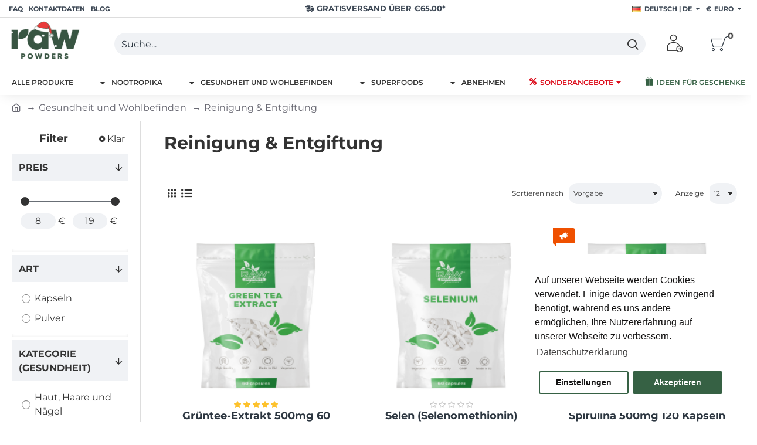

--- FILE ---
content_type: text/html; charset=utf-8
request_url: https://rawpowders.de/index.php?route=extension/module/isenselabs_gdpr/cookie_consent_bar
body_size: 1806
content:
 
	<!--Cookie Consent Bar by iSenseLabs GDPR Extension-->
	<script>
		var analytics_cookies_disable = '_ga,_gid,_gat,__atuvc,__atuvs,__utma,__cfduid,';
		var marketing_cookies_disable = '_gads,IDE,test_cookie,fr,tr,collect,GPS,PREF,BizoID';
		var disabled_cookie_sets = '';
		var url_variations = JSON.parse('[".rawpowders.de","rawpowders.de"]');
		var disable_marketing = false;
		var disable_analytics = false;
		
		var set_gdpr_handlers = function(){
			 
			$('body').delegate('a.cc-btn.cc-allow', 'click', function(e) {
				$.get('https://rawpowders.de/index.php?route=extension/module/isenselabs_gdpr/accept_pp_from_ccb');
			});
						$('body').delegate('a.cc-btn.cc-dismiss', 'click', function(e) {
				 
					// return false;
				 
			});
			
			$('body').delegate('a.cc-btn-close-settings', 'click', function(e) {
				$('.cc-settings-view').fadeOut(100);
			});
			$('body').delegate('a.cc-btn-save-settings', 'click', function(e) {
				var cookie_text = '';
				if ($('input[name="cookie_isl_analytics"]:checked').length == 0) {
					cookie_text += 'analytics,';
				}
				if ($('input[name="cookie_isl_marketing"]:checked').length == 0) {
					cookie_text += 'marketing,';
				}
				Cookies.set('cookieconsent_preferences_disabled', cookie_text, { expires: 365 });
				$('.cc-settings-view').fadeToggle(100);
			});
		};
		
		function maintainCookies() {
			if (disabled_cookie_sets.indexOf('marketing') >= 0) disable_marketing = true;
			if (disabled_cookie_sets.indexOf('analytics') >= 0) disable_analytics = true;
			$.each(Cookies.get(), function(i, item) {
				if (disable_analytics && (analytics_cookies_disable.indexOf(i) >= 0)) {
					$.each(url_variations, function(ai, asite) {
						clearCookie(i,asite,'/');
					});
				}
				if (disable_marketing && (marketing_cookies_disable.indexOf(i) >= 0)) {
					$.each(url_variations, function(mi, msite) {
						clearCookie(i,msite,'/');
					});
				}
			});
			return true;
		}
		
		var cc_popup;
		$(document).ready(function(){
			cookieconsent.initialise({
			   
			  "position": "bottom-right",
			   
			   
			  "palette": {
				"popup": {
				  "background": "#ffffff",
				  "text": "#121111"
				},
				"button": {
				  "background": "#366144",
				  "text": "#ffffff"
				}
			  },
			  "type": "opt-in",
              "revokeBtn": "<div class='cc-revoke {{classes}}'>Cookie Bar</div>",
			   
		      "alwaysShow": true,
			   
			   
			  "content": {
				"message": "Auf unserer Webseite werden Cookies verwendet. Einige davon werden zwingend benötigt, während es uns andere ermöglichen, Ihre Nutzererfahrung auf unserer Webseite zu verbessern.",
				"allow": "Akzeptieren",
				"dismiss": "Schliessen",
				"settings": "Einstellungen",
				 
				"link": "Datenschutzerklärung",
				"href": "https://rawpowders.de/cookies-policy"
				 
			  }
			}, function (popup) {
				cc_popup = popup;
			}, function (err) {
				console.log(err);
			});
			
			var html_cookie_settings = '<div id="cookieconsent:settings" class="cc-settings-view"><div class="cc-settings-dialog"><span class="cookie_settings_header">Wählen Sie die Art der Cookies, die Sie akzeptieren</span><br /><br /><label><input type="checkbox" checked="checked" disabled="disabled" value="functional" /> Erforderliche Cookies</label><br />Diese Cookies sind für die Ausführung der Website erforderlich und können nicht deaktiviert werden. Solche Cookies werden nur als Reaktion auf von Ihnen durchgeführte Aktionen wie Angaben zur Sprache, Währung, Anmeldung zur Sitzung und Datenschutzeinstellungen gesetzt. Sie können Ihren Browser so einstellen, dass diese Cookies blockiert werden, aber unsere Website funktioniert dann möglicherweise nicht.<br /><br /><label><input type="checkbox" checked="checked" name="cookie_isl_analytics" value="analytics" /> Analyse und Statistik</label><br />Mithilfe dieser Cookies können wir den Besucherverkehr messen und die Verkehrsquellen anzeigen, indem wir Informationen in Datensätzen sammeln. Sie helfen uns auch, zu verstehen, welche Produkte und Aktionen beliebter sind als andere.<br /><br /><label><input type="checkbox" checked="checked" name="cookie_isl_marketing" value="marketing" /> Marketing und Retargeting</label><br />Diese Cookies werden normalerweise von unseren Marketing- und Werbepartnern gesetzt. Sie können von ihnen verwendet werden, um ein Profil Ihrer Interessen zu erstellen und Ihnen später relevante Anzeigen zu zeigen. Wenn Sie diese Cookies nicht erlauben, werden keine zielgerichteten Anzeigen für Ihre Interessen geschaltet.<br /><br /><div class="cc-compliance cc-highlight"><a class="cc-btn cc-btn-close-settings">Schließen</a>&nbsp;&nbsp;<a class="cc-btn cc-btn-save-settings">Änderungen speichern</a></div></div></div>';
			$('body').append(html_cookie_settings);
			set_gdpr_handlers();
			maintainCookies();
		});

	</script>
	
	<style>.cc-btn {}
.cc-dismiss {display: none;}
.cc-settings {}
.cc-allow {}
.cc-message {}
.cc-link {}
.cc-window {}
.cc-close {display: none;}
.cc-revoke {}
.cc-settings-view {}
.cc-settings-dialog {}
.cc-btn-close-settings {display: none;}
.cc-btn-save-settings {}div.cc-window {opacity:1}</style>

--- FILE ---
content_type: text/css
request_url: https://rawpowders.de/catalog/view/theme/journal3/stylesheet/free_shipping_teaser.css?v=c41fedf8
body_size: 83
content:


.route-checkout-cart .cart-total {
    flex-direction: column;
}


.free-shipping-teaser {
    background: #366144 !important;
    display: block;
    /*width: 100%;*/
    color: #fff;
    padding: 5px;
    border-radius: 5px;
    text-align: center;
    font-size: 13px;
    font-weight: 600;
}
.free-shipping-teaser.disabled {
    display: none !important;;
}
.free-shipping-teaser::before {
    font-family: "FontAwesome";
    font-size: 16px;
    margin-right: 5px;
    position: relative;
    content: "\f06a";
}

#cart-content .cart-free-shipping-teaser {
    padding: 8px;
    background: #fff;
}

.mobile-cart-content-wrapper.cart-content .free-shipping-teaser {
    margin: 0px 10px 10px 10px;
}

--- FILE ---
content_type: image/svg+xml
request_url: https://rawpowders.com//image/catalog/2024/etiketes/staff_pick.svg
body_size: 373
content:
<?xml version="1.0" encoding="UTF-8"?>
<svg id="Capa_1" data-name="Capa 1" xmlns="http://www.w3.org/2000/svg" version="1.1" viewBox="0 0 512 512">
  <defs>
    <style>
      .cls-1 {
        fill: #fff;
        stroke-width: 0px;
      }
    </style>
  </defs>
  <path class="cls-1" d="M406.3,90.2h-30.1c-8.3,0-15,6.7-15,15s6.7,15,15,15h30.1c8.3,0,15-6.7,15-15,0-8.3-6.7-15-15-15Z"/>
  <path class="cls-1" d="M254.4,38.4l-15-30.1c-3.7-7.4-12.7-10.4-20.2-6.7-7.4,3.7-10.4,12.7-6.7,20.2l15,30.1c3.7,7.4,12.7,10.4,20.2,6.7,7.4-3.7,10.4-12.7,6.7-20.2Z"/>
  <path class="cls-1" d="M352.9,1.6c-7.4-3.7-16.5-.7-20.2,6.7l-15,30.1c-3.7,7.4-.7,16.5,6.7,20.2,7.5,3.7,16.5.7,20.2-6.7l15-30.1c3.7-7.4.7-16.5-6.7-20.2Z"/>
  <path class="cls-1" d="M195.9,90.2h-30.1c-8.3,0-15,6.7-15,15s6.7,15,15,15h30.1c8.3,0,15-6.7,15-15s-6.7-15-15-15Z"/>
  <path class="cls-1" d="M105.7,241.5h-60.1c-8.3,0-15,6.7-15,15v240.5c0,8.3,6.7,15,15,15h60.1c8.3,0,15-6.7,15-15v-240.5c0-8.3-6.7-15-15-15Z"/>
  <path class="cls-1" d="M481.1,281.3c-2.7-23.3-24.4-39.8-47.9-39.8h-117.2c10-17.8,15.3-68.3,15.1-88.9-.4-34.1-28.6-61.4-62.7-61.4h-12.4c-8.3,0-15,6.7-15,15,0,34.8-13.5,97.5-39.1,123-17.2,17.2-31.9,23.4-51.1,33v225.5c29.5,9.8,66.9,24.2,124,24.2h98.3c32.4,0,57.6-30,45.1-61.7,19.1-5.2,33.2-22.8,33.2-43.5s-1.1-11.5-3.2-16.6c32.2-8.8,44.1-48.6,21.7-73.6,8.2-9.2,12.8-21.7,11.2-35.3Z"/>
</svg>

--- FILE ---
content_type: image/svg+xml
request_url: https://rawpowders.com//image/catalog/2024/etiketes/last_units_fix.svg
body_size: 450
content:
<?xml version="1.0" encoding="UTF-8"?>
<svg id="Bold" xmlns="http://www.w3.org/2000/svg" version="1.1" viewBox="0 0 512 512">
  <defs>
    <style>
      .cls-1 {
        fill: #fff;
        stroke-width: 0px;
      }
    </style>
  </defs>
  <path class="cls-1" d="M344.5,55.9l-227.4,128-65.2,8.7c-24.1,3.2-41.1,25.4-37.9,49.5l7.1,53.4c3,22.9,23.1,36.5,48.9,33l16.5-2.2,34,121.1c2,7,8.8,11.6,16.1,10.6l58.3-7.7c4.2-.6,7.9-2.8,10.2-6.3,2.3-3.5,3.1-7.7,2.1-11.8l-25-100.3,205.8,52.2c1.9.5,3.7.6,5.6.3,2.9-.4,5.6-1.6,7.8-3.6,3.6-3.3,5.4-8.1,4.8-12.9l-40-301c-.6-4.8-3.6-9-8-11.2-4.4-2.2-9.5-2.1-13.8.3Z"/>
  <path class="cls-1" d="M423.8,169.5l43.4-45.3c5.6-5.9,5.4-15.2-.5-20.8-5.9-5.6-15.2-5.4-20.8.5l-43.4,45.3c-5.6,5.9-5.4,15.2.5,20.8,3.3,3.2,7.8,4.5,12.1,3.9s6.3-1.9,8.7-4.4h0Z"/>
  <path class="cls-1" d="M437.5,272.9c-6.9-4.2-15.9-1.9-20.2,5-4.2,6.9-1.9,16,5,20.2l53.7,32.4c3,1.8,6.3,2.4,9.5,2s8.3-3,10.7-7c4.2-6.9,1.9-16-5-20.2l-53.7-32.4Z"/>
  <path class="cls-1" d="M468.1,201.4l-48.5,6.5c-8,1.1-13.7,8.5-12.6,16.5,1.1,8,8.5,13.7,16.5,12.6l48.5-6.5c8-1.1,13.7-8.5,12.6-16.5-1.1-8-8.5-13.7-16.5-12.6Z"/>
</svg>